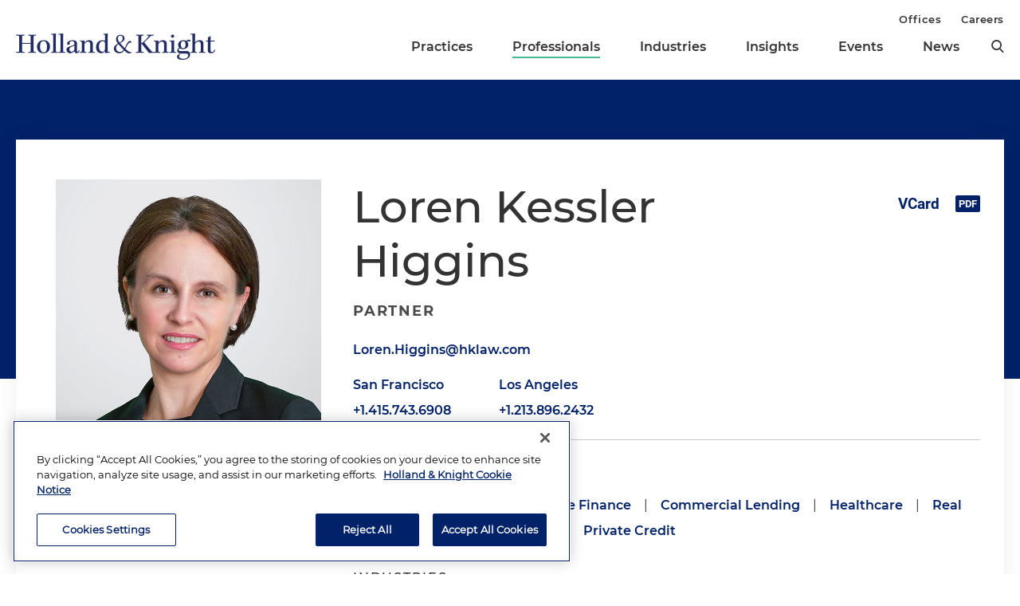

--- FILE ---
content_type: text/html; charset=utf-8
request_url: https://www.hklaw.com/en/professionals/h/higgins-loren-kessler
body_size: 13861
content:



<!DOCTYPE html>

<html lang="en">
<head>
    

    <!-- OneTrust Cookies Consent Notice start -->
    <script src="https://cdn.cookielaw.org/scripttemplates/otSDKStub.js" type="text/javascript" charset="UTF-8" data-domain-script="75996dfb-d80c-4fde-8d47-25cde284da8b"></script>
    <script type="text/javascript" src="https://cdn.cookielaw.org/consent/75996dfb-d80c-4fde-8d47-25cde284da8b/OtAutoBlock.js"></script>
    <script type="text/javascript">
        function OptanonWrapper() {
            // Get initial OnetrustActiveGroups ids
            if (typeof OptanonWrapperCount == "undefined") {
                otGetInitialGrps();
            }

            //Delete cookies
            otDeleteCookie(otIniGrps);

            // Assign OnetrustActiveGroups to custom variable
            function otGetInitialGrps() {
                OptanonWrapperCount = '';
                otIniGrps = OnetrustActiveGroups;
                //console.log("otGetInitialGrps", otIniGrps)
            }

            function otDeleteCookie(iniOptGrpId) {
                var otDomainGrps = JSON.parse(JSON.stringify(Optanon.GetDomainData().Groups));
                var otDeletedGrpIds = otGetInactiveId(iniOptGrpId, OnetrustActiveGroups);

                if (otDeletedGrpIds.length != 0 && otDomainGrps.length != 0) {
                    for (var i = 0; i < otDomainGrps.length; i++) {
                        //Check if CustomGroupId matches
                        if (otDomainGrps[i]['CustomGroupId'] != '' && otDeletedGrpIds.includes(otDomainGrps[i]['CustomGroupId'])) {
                            for (var j = 0; j < otDomainGrps[i]['Cookies'].length; j++) {
                                //console.log("otDeleteCookie",otDomainGrps[i]['Cookies'][j]['Name'])
                                //Delete cookie
                                eraseCookie(otDomainGrps[i]['Cookies'][j]['Name']);
                            }
                        }

                        //Check if Hostid matches
                        if (otDomainGrps[i]['Hosts'].length != 0) {
                            for (var j = 0; j < otDomainGrps[i]['Hosts'].length; j++) {
                                //Check if HostId presents in the deleted list and cookie array is not blank
                                if (otDeletedGrpIds.includes(otDomainGrps[i]['Hosts'][j]['HostId']) && otDomainGrps[i]['Hosts'][j]['Cookies'].length != 0) {
                                    for (var k = 0; k < otDomainGrps[i]['Hosts'][j]['Cookies'].length; k++) {
                                        //Delete cookie
                                        eraseCookie(otDomainGrps[i]['Hosts'][j]['Cookies'][k]['Name']);
                                    }
                                }
                            }
                        }

                        //Manually delete GA4 cookie
                        if (cookieExists('_ga_VS7NE774EZ')) {
                            eraseCookie('_ga_VS7NE774EZ');
                        }
                    }
                }

                otGetInitialGrps(); //Reassign new group ids
            }

            //Get inactive ids
            function otGetInactiveId(customIniId, otActiveGrp) {
                //Initial OnetrustActiveGroups
                // console.log("otGetInactiveId",customIniId)
                customIniId = customIniId.split(",");
                customIniId = customIniId.filter(Boolean);

                //After action OnetrustActiveGroups
                otActiveGrp = otActiveGrp.split(",");
                otActiveGrp = otActiveGrp.filter(Boolean);

                var result = [];
                for (var i = 0; i < customIniId.length; i++) {
                    if (otActiveGrp.indexOf(customIniId[i]) <= -1) {
                        result.push(customIniId[i]);
                    }
                }

                return result;
            }

            //Check if cookie exists
            function cookieExists(name) {
                var cks = document.cookie.split(';');
                for (i = 0; i < cks.length; i++)
                    if (cks[i].split('=')[0].trim() == name) return true;
            }

            //Delete cookie
            function eraseCookie(name) {
                if (name.includes('_gat_UA-')) {
                    name += '28805638-1'; // need to hardcode GA ID, so that it's deleted immediately
                }

                //Delete root path cookies
                domainName = window.location.hostname.substring(window.location.hostname.indexOf('.'), window.location.hostname.length); // need to do this due to hosting/ssl certs
                document.cookie = name + '=; Max-Age=-99999999; Path=/;Domain=' + domainName;
                document.cookie = name + '=; Max-Age=-99999999; Path=/;';

                //Delete LSO incase LSO being used, cna be commented out.
                localStorage.removeItem(name);

                //Check for the current path of the page
                pathArray = window.location.pathname.split('/');

                //Loop through path hierarchy and delete potential cookies at each path.
                for (var i = 0; i < pathArray.length; i++) {
                    if (pathArray[i]) {
                        //Build the path string from the Path Array e.g /site/login
                        var currentPath = pathArray.slice(0, i + 1).join('/');
                        document.cookie = name + '=; Max-Age=-99999999; Path=' + currentPath + ';Domain=' + domainName;
                        document.cookie = name + '=; Max-Age=-99999999; Path=' + currentPath + ';';
                        //Maybe path has a trailing slash!
                        document.cookie = name + '=; Max-Age=-99999999; Path=' + currentPath + '/;Domain=' + domainName;
                        document.cookie = name + '=; Max-Age=-99999999; Path=' + currentPath + '/;';
                    }
                }
            }
        }
    </script>
    <!-- OneTrust Cookies Consent Notice end -->


        <!-- Google Tag Manager -->
        <script>
        (function(w,d,s,l,i){w[l]=w[l]||[];w[l].push({'gtm.start':
        new Date().getTime(),event:'gtm.js'});var f=d.getElementsByTagName(s)[0],
        j=d.createElement(s),dl=l!='dataLayer'?'&l='+l:'';j.async=true;j.src=
        'https://www.googletagmanager.com/gtm.js?id='+i+dl;f.parentNode.insertBefore(j,f);
        })(window,document,'script','dataLayer','GTM-N3LVKJ5');
        </script>
        <!-- End Google Tag Manager -->

    <meta name="viewport" content="width=device-width, initial-scale=1">
    <meta charset="UTF-8">
    <meta http-equiv="X-UA-Compatible" content="ie=edge">

    <title>Loren Kessler Higgins | Professionals | Holland &amp; Knight</title>
    <meta name="title" content="Loren Kessler Higgins | Professionals | Holland &amp; Knight" />
<meta name="description" content="Loren Higgins is a San Francisco finance and real estate attorney who focuses on commercial real estate finance, commercial lending and general real estate matters." />
<meta name="keywords" content="Loren Higgins, San Francisco real estate attorney, San Francisco real estate finance attorney, San Francisco finance attorney, California commercial lending lawyer, California real estate attorney" />

    <link rel="canonical" href="https://www.hklaw.com/en/professionals/h/higgins-loren-kessler" />

<meta property="og:url" content="https://www.hklaw.com/en/professionals/h/higgins-loren-kessler" />
<meta property="og:type" content="website" />
<meta property="og:title" content="Loren Kessler Higgins | Professionals | Holland &amp; Knight" />
<meta property="og:description" content="" />

    <meta property="og:image" content="https://www.hklaw.com/-/media/images/professionals/h/higgins-loren-kessler/higgins-loren_web.jpg?rev=0b7a666604a34fb38badc9734c65163c&amp;sc_lang=en&amp;hash=1D4B93F0CD5CBAD56ED4F9C41DABC5F0" />

<meta name="twitter:card" content="summary_large_image">
<meta name="twitter:site" content="">
<meta name="twitter:title" content="Loren Kessler Higgins | Professionals | Holland &amp; Knight">
<meta name="twitter:description" content="">

    <meta name="twitter:image:src" content="https://www.hklaw.com/-/media/images/professionals/h/higgins-loren-kessler/higgins-loren_web.jpg?rev=0b7a666604a34fb38badc9734c65163c&amp;sc_lang=en&amp;hash=1D4B93F0CD5CBAD56ED4F9C41DABC5F0">

    <meta name="oni_section" content="lawyers">

        <link rel="alternate" hreflang="en" href="https://www.hklaw.com/en/professionals/h/higgins-loren-kessler" />





    <link rel="stylesheet" href="/assets/public/main.v-y3ijnbsxqxkeuxk6ihzn3w.css">
</head>
<body>
        <!-- Google Tag Manager (noscript) -->
        <noscript>
            <iframe src="https://www.googletagmanager.com/ns.html?id=GTM-N3LVKJ5"
                    height="0" width="0" style="display:none;visibility:hidden"></iframe>
        </noscript>
        <!-- End Google Tag Manager (noscript) -->

    <!--stopindex--> 

    <div class="app" id="app">
        <a class="hidden-content" href="#content">Skip to content</a>
        <div is="navbar" inline-template="inline-template" v-bind:search-landing-url="'/en/search'">
    <header>
        <div class="navbar__filler" v-bind:class="{ 'navbar__filler--show': isNavLocked }"></div>
        <div class="navbar " v-bind:class="{ 'navbar--nav-locked': isNavLocked }">
            <div class="navbar__wrapper container">
                <div class="navbar__primary">

                    <a class="navbar__logo-link" href="/">
                            <img class="navbar__logo" src="/-/media/images/global/hklogo_full.png?rev=59945fa4d93f4c72862de43f8622186a&amp;sc_lang=en&amp;hash=E540B32F80CDCB6E89401827A4AEE8B6" alt="Holland &amp; Knight" />
                            <img class="navbar__logo-mobile" src="/-/media/images/global/hklogo_full.png?rev=59945fa4d93f4c72862de43f8622186a&amp;sc_lang=en&amp;hash=E540B32F80CDCB6E89401827A4AEE8B6" alt="Holland &amp; Knight" />
                    </a>

                    <div class="navbar__links" v-bind:class="{ 'navbar__links--visible': isMenuOpen }">
                        <div class="navbar__primary-links">
                                    <div class="navbar__item navbar__item--primary">
                                        <a class="navbar__link navbar__link--primary "
                                           target=""
                                           rel=""
                                           href="/en/services/practices">Practices</a>
                                    </div>
                                    <div class="navbar__item navbar__item--primary">
                                        <a class="navbar__link navbar__link--primary navbar__link--active"
                                           target=""
                                           rel=""
                                           href="/en/professionals">Professionals</a>
                                    </div>
                                    <div class="navbar__item navbar__item--primary">
                                        <a class="navbar__link navbar__link--primary "
                                           target=""
                                           rel=""
                                           href="/en/services/industries">Industries</a>
                                    </div>
                                    <div class="navbar__item navbar__item--primary">
                                        <a class="navbar__link navbar__link--primary "
                                           target=""
                                           rel=""
                                           href="/en/insights">Insights</a>
                                    </div>
                                    <div class="navbar__item navbar__item--primary">
                                        <a class="navbar__link navbar__link--primary "
                                           target=""
                                           rel=""
                                           href="/en/events">Events</a>
                                    </div>
                                    <div class="navbar__item navbar__item--primary">
                                        <a class="navbar__link navbar__link--primary "
                                           target=""
                                           rel=""
                                           href="/en/news">News</a>
                                    </div>
                            <button aria-label="search" class="icon icon__search navbar__search" v-on:click="toggleSearch()"></button>
                            <button aria-label="close" class="icon navbar__close-search" v-on:click="closeSearch()" v-bind:class="{ 'navbar__close-search--visible': isSearchOpen }"></button>
                        </div>
                        <div class="navbar__secondary-links">
                                <div class="navbar__item navbar__item--secondary">
                                    <a class="navbar__link navbar__link--secondary "
                                       href="/en/offices"
                                       target=""
                                       rel="">
                                        Offices
                                    </a>
                                </div>
                                <div class="navbar__item navbar__item--secondary">
                                    <a class="navbar__link navbar__link--secondary "
                                       href="/en/careers"
                                       target=""
                                       rel="">
                                        Careers
                                    </a>
                                </div>
                        </div>
                    </div>
                    <div class="navbar__icons">
                        <button class="icon icon__search navbar__mobile-search" v-on:click="openSearch()" v-bind:class="{ 'navbar__mobile-search--hidden': isSearchOpen }"></button>
                        <button class="icon navbar__close-search navbar__mobile-close" v-on:click="closeSearch()" v-bind:class="{ 'navbar__close-search--visible': isSearchOpen }"></button>
                        <button class="navbar__hamburger" v-on:click="openMenu()" v-bind:class="{ 'navbar__hamburger--hidden': isMenuOpen }">Menu</button>
                        <button class="navbar__close" v-on:click="closeMenu()" v-bind:class="{ 'navbar__close--visible': isMenuOpen }"></button>
                    </div>
                </div>
            </div>

            <div class="navbar__search-wrapper" v-bind:class="{ 'navbar__search-wrapper--visible': isSearchOpen }">
                <div class="navbar__search-inner container container--small">
                    <div class="navbar__search-title">Refine search by section</div>
                    <form>
                        <fieldset>
                            <legend style="display: none;"> Refine Search Filters</legend>
                            <div class="navbar__search-filters">
                                <div class="navbar__search-filter-wrapper">
                                    <input v-model="segment" class="navbar__search-filter-option"  aria-label="search-filter-all" name="search-filter" type="radio" id="all-filter" value="" /><span class="navbar__search-filter-button"></span>
                                    <label class="navbar__search-filter-label" for="all-filter">Full Site</label>
                                </div>

                                    <div class="navbar__search-filter-wrapper">
                                        <input v-model="segment" class="navbar__search-filter-option" aria-label="search-filter-Professionals" name="search-filter" type="radio" id="Professionals-filter" value="lawyers" /><span class="navbar__search-filter-button"></span>
                                        <label class="navbar__search-filter-label" for="Professionals-filter">Professionals</label>
                                    </div>
                                    <div class="navbar__search-filter-wrapper">
                                        <input v-model="segment" class="navbar__search-filter-option" aria-label="search-filter-Practices" name="search-filter" type="radio" id="Practices-filter" value="practices" /><span class="navbar__search-filter-button"></span>
                                        <label class="navbar__search-filter-label" for="Practices-filter">Practices</label>
                                    </div>
                                    <div class="navbar__search-filter-wrapper">
                                        <input v-model="segment" class="navbar__search-filter-option" aria-label="search-filter-Industries" name="search-filter" type="radio" id="Industries-filter" value="industries" /><span class="navbar__search-filter-button"></span>
                                        <label class="navbar__search-filter-label" for="Industries-filter">Industries</label>
                                    </div>
                                    <div class="navbar__search-filter-wrapper">
                                        <input v-model="segment" class="navbar__search-filter-option" aria-label="search-filter-Insights" name="search-filter" type="radio" id="Insights-filter" value="insights" /><span class="navbar__search-filter-button"></span>
                                        <label class="navbar__search-filter-label" for="Insights-filter">Insights</label>
                                    </div>
                                    <div class="navbar__search-filter-wrapper">
                                        <input v-model="segment" class="navbar__search-filter-option" aria-label="search-filter-Events" name="search-filter" type="radio" id="Events-filter" value="events" /><span class="navbar__search-filter-button"></span>
                                        <label class="navbar__search-filter-label" for="Events-filter">Events</label>
                                    </div>
                                    <div class="navbar__search-filter-wrapper">
                                        <input v-model="segment" class="navbar__search-filter-option" aria-label="search-filter-News" name="search-filter" type="radio" id="News-filter" value="news" /><span class="navbar__search-filter-button"></span>
                                        <label class="navbar__search-filter-label" for="News-filter">News</label>
                                    </div>
                                    <div class="navbar__search-filter-wrapper">
                                        <input v-model="segment" class="navbar__search-filter-option" aria-label="search-filter-Case Studies" name="search-filter" type="radio" id="Case Studies-filter" value="casestudies" /><span class="navbar__search-filter-button"></span>
                                        <label class="navbar__search-filter-label" for="Case Studies-filter">Case Studies</label>
                                    </div>
                            </div>

                            <div class="navbar__search-input-wrapper">
                                <input class="navbar__search-input"
                                       ref="sitesearchinput"
                                       placeholder="Search"
                                       v-bind:value="keyword"
                                       aria-label="Search Input"
                                       v-on:input="keyword = $event.target.value; updateTypeahead()"
                                       v-on:keyup.enter="navigateToSiteSearchResults()" />

                                <button aria-label="Perform Search" class="icon navbar__search-input-icon" v-on:click="navigateToSiteSearchResults()" type="button"></button>
                            </div>

                            <!-- Typeahead-->
                            <div class="typeahead" v-show="shouldShowTypeahead">
                                <ul class="typeahead__results">
                                    <li class="typeahead__result" v-for="(result, i) in typeaheadResults" v-bind:key="result.url + i">
                                        <a class="typeahead__link" v-bind:href="result.url" v-text="result.name"></a>
                                    </li>

                                    <li class="typeahead__result">
                                        <button class="typeahead__link typeahead__link--view-all" v-on:click="navigateToSiteSearchResults">View All Matching Results</button>
                                    </li>
                                </ul>
                            </div>
                        </fieldset>
                    </form>
                </div>
            </div>
        </div>
    </header>
</div>

        <div role="main" id="content">
            <div class="abstract-hero__wrapper">
    <div class="abstract-hero" style="background-image: url('')"></div>
</div>
<div class="section section--tall-overlap">
    <div id="hero-section" class="bio-card container">
    <div class="bio-card__wrapper">
        <div class="bio-card__mobile-info mobile-only">
            <h2 class="bio-card__name">Loren Kessler Higgins</h2>


            <h5 class="bio-card__title">Partner</h5>
        </div>

            <div class="bio-card__image">
                <img src="/-/media/images/professionals/h/higgins-loren-kessler/higgins-loren_web.jpg?rev=0b7a666604a34fb38badc9734c65163c&amp;sc_lang=en&amp;hash=1D4B93F0CD5CBAD56ED4F9C41DABC5F0" alt="" />
            </div>

        <div class="bio-card__info-wrapper ">
            <div class="bio-card__info mobile-hidden" aria-hidden="true">
                <!--startindex-->
                <h1 class="bio-card__name">Loren Kessler Higgins</h1>


                <h5 class="bio-card__title">Partner</h5>
                <!--stopindex-->
            </div>

                <a class="bio-card__link bio-card__link--email" v-on:click="$root.toggleModal('Loren.Higgins@hklaw.com', $event)" href="mailto:Loren.Higgins@hklaw.com"><span>Loren.Higgins@hklaw.com</span></a>

            <div class="bio-card__offices">
                    <div class="bio-card__office">
                        <a class="bio-card__office-link" href="/en/offices/san-francisco">San Francisco</a>
                        <a class="bio-card__office-link" href="tel:+1.415.743.6908">+1.415.743.6908</a>
                    </div>
                    <div class="bio-card__office">
                        <a class="bio-card__office-link" href="/en/offices/los-angeles">Los Angeles</a>
                        <a class="bio-card__office-link" href="tel:+1.213.896.2432">+1.213.896.2432</a>
                    </div>

            </div>
            <div class="bio-card__resources">
                <div class="bio-card__social-links">
                    <a href="/en/professionals/h/higgins-loren-kessler?format=vcard" class="icon icon__vcard bio-card__social-icon"></a>
                    <a href="https://pdf.hklaw.com/pdfrenderer.svc/v1/abcpdf11/GetRenderedPdfByUrl/Higgins Loren Kessler.pdf/?url=https%3a%2f%2fwww.hklaw.com%2fen%2fprofessionals%2fh%2fhiggins-loren-kessler%3fpdf%3d1" target="_blank" class="icon icon__pdf bio-card__social-icon"></a>

                </div>

                
            </div>
            <div class="bio-card__qualifications">
                    <div class="bio-card__qual-col bio-card__practices">
                        <div class="bio-card__subtitle">Practices</div>
                        

    <a class="bio-card__service-link" href="/en/services/practices/corporate-transactions-and-finance/financial-services">Financial Services</a>
        <span class="pipe-divider bio-card__divider">|</span>
    <a class="bio-card__service-link" href="/en/services/practices/real-estate-hospitality-and-leisure/real-estate-finance">Real Estate Finance</a>
        <span class="pipe-divider bio-card__divider">|</span>
    <a class="bio-card__service-link" href="/en/services/practices/corporate-transactions-and-finance/commercial-lending">Commercial Lending</a>
        <span class="pipe-divider bio-card__divider">|</span>
    <a class="bio-card__service-link" href="/en/services/practices/healthcare/healthcare">Healthcare</a>
        <span class="pipe-divider bio-card__divider">|</span>
    <a class="bio-card__service-link" href="/en/services/practices/real-estate-hospitality-and-leisure/real-estate">Real Estate</a>
        <span class="pipe-divider bio-card__divider">|</span>
    <a class="bio-card__service-link" href="/en/services/practices/corporate-transactions-and-finance/healthcare-finance">Healthcare Finance</a>
        <span class="pipe-divider bio-card__divider">|</span>
    <a class="bio-card__service-link" href="/en/services/practices/corporate-transactions-and-finance/private-credit">Private Credit</a>

                    </div>

                    <div class="bio-card__qual-col bio-card__industry">
                        <div class="bio-card__subtitle">Industries</div>
                        

    <a class="bio-card__service-link" href="/en/services/industries/healthcare-life-sciences">Healthcare &amp; Life Sciences</a>
        <span class="pipe-divider bio-card__divider">|</span>
    <a class="bio-card__service-link" href="/en/services/industries/financial-services">Financial Services</a>

                    </div>
            </div>
        </div>
    </div>
</div>
</div>
<div class="container container--small">
        <div is="page-nav" inline-template="inline-template">
        <div class="page-nav" id="page-nav" v-bind:class="{ 'page-nav--nav-locked': isNavLocked, 'page-nav--drawer-open': isDrawerOpen, 'page-nav--bottom-locked': isBottomLocked }">
                <div class="page-nav__bio-section">
                        <img class="page-nav__bio-image" src="/-/media/images/professionals/h/higgins-loren-kessler/higgins-loren_web.jpg?rev=0b7a666604a34fb38badc9734c65163c&amp;sc_lang=en&amp;hash=1D4B93F0CD5CBAD56ED4F9C41DABC5F0" alt="" />
                    <div class="page-nav__bio-name">Loren Kessler Higgins</div>
                        <div class="page-nav__bio-phone">+1.415.743.6908</div>
                </div>

            <div class="page-nav__links">
                    <div class="page-nav__scroll-link">
                        <div is="nav-link" inline-template="inline-template" v-bind:link="{&quot;label&quot;:&quot;Overview &quot;,&quot;url&quot;:&quot;#Overview&quot;,&quot;AbsoluteUrl&quot;:null,&quot;target&quot;:&quot;&quot;,&quot;rel&quot;:&quot;&quot;}" v-bind:is-last-link="false">
                            <div>
                                <button class="page-nav__link" v-on:click="scrollToId(id)" v-bind:class="{ 'page-nav__link--active': isActive }">Overview </button>
                            </div>
                        </div>
                    </div>
                    <div class="page-nav__scroll-link">
                        <div is="nav-link" inline-template="inline-template" v-bind:link="{&quot;label&quot;:&quot;Credentials&quot;,&quot;url&quot;:&quot;#Credentials&quot;,&quot;AbsoluteUrl&quot;:null,&quot;target&quot;:&quot;&quot;,&quot;rel&quot;:&quot;&quot;}" v-bind:is-last-link="false">
                            <div>
                                <button class="page-nav__link" v-on:click="scrollToId(id)" v-bind:class="{ 'page-nav__link--active': isActive }">Credentials</button>
                            </div>
                        </div>
                    </div>
                    <div class="page-nav__scroll-link">
                        <div is="nav-link" inline-template="inline-template" v-bind:link="{&quot;label&quot;:&quot;Publications &quot;,&quot;url&quot;:&quot;#Publications&quot;,&quot;AbsoluteUrl&quot;:null,&quot;target&quot;:&quot;&quot;,&quot;rel&quot;:&quot;&quot;}" v-bind:is-last-link="false">
                            <div>
                                <button class="page-nav__link" v-on:click="scrollToId(id)" v-bind:class="{ 'page-nav__link--active': isActive }">Publications </button>
                            </div>
                        </div>
                    </div>
                    <div class="page-nav__scroll-link">
                        <div is="nav-link" inline-template="inline-template" v-bind:link="{&quot;label&quot;:&quot;Speaking Engagements&quot;,&quot;url&quot;:&quot;#SpeakingEngagements&quot;,&quot;AbsoluteUrl&quot;:null,&quot;target&quot;:&quot;&quot;,&quot;rel&quot;:&quot;&quot;}" v-bind:is-last-link="false">
                            <div>
                                <button class="page-nav__link" v-on:click="scrollToId(id)" v-bind:class="{ 'page-nav__link--active': isActive }">Speaking Engagements</button>
                            </div>
                        </div>
                    </div>
                    <div class="page-nav__scroll-link">
                        <div is="nav-link" inline-template="inline-template" v-bind:link="{&quot;label&quot;:&quot;News&quot;,&quot;url&quot;:&quot;#News&quot;,&quot;AbsoluteUrl&quot;:null,&quot;target&quot;:&quot;&quot;,&quot;rel&quot;:&quot;&quot;}" v-bind:is-last-link="true">
                            <div>
                                <button class="page-nav__link" v-on:click="scrollToId(id)" v-bind:class="{ 'page-nav__link--active': isActive }">News</button>
                            </div>
                        </div>
                    </div>
            </div>
        </div>
    </div>


    <div class="container--right-column">
        
        <div class="section__list">
    <div id="Overview" class="section

          section--anchored
          
          
          ">

            <h2 class="page__section-heading">Overview </h2>

        <div class="section__content">
                <div is="expandable-content" inline-template="inline-template">
        <div class="overview__content">
    <!--startindex-->
    <div class="rte  body-copy">
        <p><strong>Loren Higgins</strong>, an attorney in Holland &amp; Knight's San Francisco and Los Angeles office, represents financial institutions, including banks, Farm Credit System lenders and specialty lenders, in all aspects of real estate secured financing transactions. Ms. Higgins co-leads the firm's <a href="https://www.hklaw.com/en/services/practices/corporate-transactions-and-finance/healthcare-finance" title="Healthcare Finance Team">Healthcare Finance Team</a>.&nbsp;</p>
<p>  Ms. Higgins' practice primarily focuses on the financing of specialty real estate assets, including medical office buildings, senior housing and skilled nursing facilities, hospitals, life science facilities and other healthcare assets, wineries and vineyards, orchards, timberlands, renewable energy projects, self-storage facilities and sports arenas. She also has extensive experience representing clients in the purchase and sale of self-storage facilities as well as land for development.</p>
<p>  In addition, Ms. Higgins has significant experience representing clients in distressed situations and has represented financial institutions in connection with foreclosures and deeds-in-lieu of foreclosure, restructurings and workouts of secured loans, and in the transactional aspects of debtor-in-possession financings and Section 363 sales.</p>
<p>  Ms. Higgins' recent engagements include the following:&nbsp; </p>
<ul>
    <li><span style="background-color: #ffffff;">counsel to administrative agent and lenders in numerous financing transactions secured by medical office, senior housing and life science portfolios located across the United States; recent transactions include a $950 million syndicated credit facility secured by a portfolio of medical office projects, a $240 million syndicated credit facility secured by a portfolio of senior housing projects, and a $400 million syndicated credit facility secured by a portfolio of mortgage loans secured by medical office projects</span>&nbsp; </li>
    <li>counsel to a specialty fund in connection with acquisition financing provided to a regional hospital system located in the Pacific Northwest</li>
    <li>counsel to a Farm Credit System lending institution in connection with multiple term and revolving credit facilities secured by timberlands, vineyards and wineries located in California and other crops &nbsp;located outside California</li>
    <li><span style="background-color: #ffffff;">counsel to the administrative agent in connection with a $1.15 billion syndicated credit facility made to California-based growers and processors of pistachios and almonds</span></li>
    <li>counsel to a financial institution in connection with multiple term and revolving facilities made to California-based pistachio, citrus and almond growers</li>
    <li>special counsel to various financial institutions in connection with the financing of multiple renewable energy projects located in California&nbsp;&nbsp;</li>
    <li>counsel to multiple financial institutions in connection with various workouts, restructurings and enforcement actions, including foreclosures and deeds-in-lieu of foreclosure involving senior housing and other specialty assets</li>
    <li>counsel to buyers and sellers in connection with the purchase and sale of numerous self-storage facilities, industrial buildings, vacant land for development and renewable energy projects&nbsp;&nbsp;</li>
</ul>
<p><span style="background-color: #ffffff;">Ms. Higgins is a fellow of the American College of Mortgage Attorneys (ACMA) and the co-chair of the Commercial Transactions Committee of the California Lawyers Association (formerly the UCC Committee of the California State Bar). She is the author of&nbsp;</span><em style="background-color: #ffffff;">Taking Security Interests in Personal Property</em><span style="background-color: #ffffff;">, last published by the Continuing Education of the State Bar of California in 2021.</span></p>
    </div>
    <!--stopindex-->
        </div>
    </div>

        </div>
    </div>
    <div id="Credentials" class="section

          section--anchored
          
          
          ">

            <h2 class="page__section-heading">Credentials</h2>

        <div class="section__content">
                <div class="category-list__category">
        <div class="category-list__title">Education</div>

        <div class="category-list__content">
                <!--startindex-->
        <ul>
                <li>Harvard Law School, J.D., <em><EM>cum laude</EM></em></li>
                <li>Washington and Lee University, B.A., European History, <em><EM>summa cum laude</EM></em></li>
        </ul>
    <!--stopindex-->

        </div>
    </div>
    <div class="category-list__category">
        <div class="category-list__title">Bar Admissions/Licenses</div>

        <div class="category-list__content">
                <!--startindex-->
        <ul>
                <li>California</li>
        </ul>
    <!--stopindex-->

        </div>
    </div>
    <div class="category-list__category">
        <div class="category-list__title">Memberships</div>

        <div class="category-list__content">
                <div is="expandable-content" inline-template="inline-template">
        <div class="overview__content">
    <!--startindex-->
    <div class="rte  body-copy">
        <ul>
    <li>American College of Mortgage Attorneys (ACMA)</li>
    <li>California Lawyers Association (CLA)</li>
    <li>Secured Finance Network (SFNet), San Francisco Chapter</li>
</ul>
    </div>
    <!--stopindex-->
        </div>
    </div>

        </div>
    </div>
    <div class="category-list__category">
        <div class="category-list__title">Honors &amp; Awards</div>

        <div class="category-list__content">
                <div is="expandable-content" inline-template="inline-template">
        <div class="overview__content">
    <!--startindex-->
    <div class="rte  body-copy">
        <ul>
    <li><em>The Legal 500 USA</em>, Real Estate, 2019, 2021</li>
</ul>
    </div>
    <!--stopindex-->
        </div>
    </div>

        </div>
    </div>

        </div>
    </div>
    <div id="Publications" class="section

          section--anchored
          
          
          ">

            <h2 class="page__section-heading">Publications </h2>

        <div class="section__content">
            

    <div is="load-more"
         inline-template="inline-template"
         v-bind:load-x-more-label-template="'Load #COUNT More'"
         v-bind:initial-results="[{&quot;metaData&quot;:[&quot;&lt;em&gt;Holland &amp; Knight West Coast Real Estate and Land Use Blog &lt;/em&gt;&quot;],&quot;link&quot;:{&quot;label&quot;:&quot;California Revives De Minimis Lender License Exemption&quot;,&quot;url&quot;:&quot;/en/insights/publications/2022/05/california-revives-de-minimis-lender-license-exemption&quot;,&quot;AbsoluteUrl&quot;:null,&quot;target&quot;:&quot;&quot;,&quot;rel&quot;:&quot;&quot;},&quot;icon&quot;:{&quot;url&quot;:null,&quot;alt&quot;:null},&quot;image&quot;:{&quot;url&quot;:null,&quot;alt&quot;:null},&quot;date&quot;:&quot;May 6, 2022&quot;,&quot;readingtime&quot;:&quot;2 Minutes&quot;,&quot;source&quot;:&quot;&lt;em&gt;Holland &amp; Knight West Coast Real Estate and Land Use Blog &lt;/em&gt;&quot;},{&quot;metaData&quot;:[&quot;&lt;em&gt;Continuing Education of the State Bar of California&lt;/em&gt;&quot;],&quot;link&quot;:{&quot;label&quot;:&quot;Taking Security Interests in Personal Property&quot;,&quot;url&quot;:&quot;&quot;,&quot;AbsoluteUrl&quot;:null,&quot;target&quot;:&quot;&quot;,&quot;rel&quot;:&quot;&quot;},&quot;icon&quot;:{&quot;url&quot;:null,&quot;alt&quot;:null},&quot;image&quot;:{&quot;url&quot;:null,&quot;alt&quot;:null},&quot;date&quot;:&quot;2021&quot;,&quot;readingtime&quot;:&quot;&quot;,&quot;source&quot;:&quot;&lt;em&gt;Continuing Education of the State Bar of California&lt;/em&gt;&quot;},{&quot;metaData&quot;:[&quot;&lt;em&gt;Holland &amp; Knight Alert&lt;/em&gt;&quot;],&quot;link&quot;:{&quot;label&quot;:&quot;West Coast Real Estate Update: April 13, 2020&quot;,&quot;url&quot;:&quot;/en/insights/publications/2020/04/west-coast-real-estate-update-april-13-2020&quot;,&quot;AbsoluteUrl&quot;:null,&quot;target&quot;:&quot;&quot;,&quot;rel&quot;:&quot;&quot;},&quot;icon&quot;:{&quot;url&quot;:&quot;/-/media/images/icons/insurance/commericalpropertyre.svg?rev=74df1f22b53d4686b399ecb3016c17c6&amp;sc_lang=en&amp;hash=811D8A910D5D5FEAC0DFDD4C97ECCEDB&quot;,&quot;alt&quot;:&quot;buildings&quot;},&quot;image&quot;:{&quot;url&quot;:null,&quot;alt&quot;:null},&quot;date&quot;:&quot;April 13, 2020&quot;,&quot;readingtime&quot;:&quot;3 Minutes&quot;,&quot;source&quot;:&quot;&lt;em&gt;Holland &amp; Knight Alert&lt;/em&gt;&quot;},{&quot;metaData&quot;:[&quot;&lt;em&gt;Holland &amp; Knight Update&lt;/em&gt;&quot;],&quot;link&quot;:{&quot;label&quot;:&quot;West Coast Real Estate Update: August 27, 2019&quot;,&quot;url&quot;:&quot;/en/insights/publications/2019/08/west-coast-real-estate-update-august-27-2019&quot;,&quot;AbsoluteUrl&quot;:null,&quot;target&quot;:&quot;&quot;,&quot;rel&quot;:&quot;&quot;},&quot;icon&quot;:{&quot;url&quot;:&quot;/-/media/images/icons/insurance/commericalpropertyre.svg?rev=74df1f22b53d4686b399ecb3016c17c6&amp;sc_lang=en&amp;hash=811D8A910D5D5FEAC0DFDD4C97ECCEDB&quot;,&quot;alt&quot;:&quot;buildings&quot;},&quot;image&quot;:{&quot;url&quot;:null,&quot;alt&quot;:null},&quot;date&quot;:&quot;August 27, 2019&quot;,&quot;readingtime&quot;:&quot;4 Minutes&quot;,&quot;source&quot;:&quot;&lt;em&gt;Holland &amp; Knight Update&lt;/em&gt;&quot;},{&quot;metaData&quot;:[&quot;&lt;em&gt;Holland &amp; Knight Update&lt;/em&gt;&quot;],&quot;link&quot;:{&quot;label&quot;:&quot;West Coast Real Estate Update: August 12, 2019&quot;,&quot;url&quot;:&quot;/en/insights/publications/2019/08/west-coast-real-estate-update&quot;,&quot;AbsoluteUrl&quot;:null,&quot;target&quot;:&quot;&quot;,&quot;rel&quot;:&quot;&quot;},&quot;icon&quot;:{&quot;url&quot;:&quot;/-/media/images/icons/insurance/commericalpropertyre.svg?rev=74df1f22b53d4686b399ecb3016c17c6&amp;sc_lang=en&amp;hash=811D8A910D5D5FEAC0DFDD4C97ECCEDB&quot;,&quot;alt&quot;:&quot;buildings&quot;},&quot;image&quot;:{&quot;url&quot;:null,&quot;alt&quot;:null},&quot;date&quot;:&quot;August 12, 2019&quot;,&quot;readingtime&quot;:&quot;4 Minutes&quot;,&quot;source&quot;:&quot;&lt;em&gt;Holland &amp; Knight Update&lt;/em&gt;&quot;}]"
         v-bind:total-result-count="5"
         v-bind:page-size="6"
         v-bind:endpoint="'/api/PublicationApi/ProfessionalPublications?professional=13752550-0f07-4be7-ba0e-aaa38b9a9e48'">

        <div class="news-cards">

<div class="news-cards__toggles">
    <button aria-label="toggle-news-card" class="news-cards__card-toggle" v-on:click="toggleCardView" v-bind:class="{ 'news-cards__card-toggle--active': isCardView }">
        <span class="news-cards__card-icon topleft"></span>
        <span class="news-cards__card-icon topright"></span>
        <span class="news-cards__card-icon botleft"></span>
        <span class="news-cards__card-icon botright"></span>
    </button>
    <button aria-label="toggle-news-list" class="news-cards__list-toggle" v-on:click="toggleListView" v-bind:class="{ 'news-cards__list-toggle--active': isListView }">
        <span class="news-cards__list-icon"></span>
        <span class="news-cards__list-icon"></span>
        <span class="news-cards__list-icon"></span>
    </button>
</div>

            <div v-show="isCardView">

                    <div is="masonry"
                         v-bind:cols="{default: 2, 896: 1}"
                         v-bind:gutter="30"
                         class="news-cards__cards">

                        <article-tile v-for="insight in results" v-bind="insight"></article-tile>
                    </div>
            </div>

            <div class="news-cards__list" v-show="isListView">
                <article-list-item v-for="insight in results" v-bind="insight"></article-list-item>
            </div>

                <div class="news-cards__controls">
                    <button class="button load-button" v-if="hasMore" v-on:click="loadMore" v-bind:class="{ 'button--loading': isLoading }">
                        <span class="load-button__line" v-html="loadXMoreLabel"></span>
                    </button>
                </div>
        </div>
    </div>

        </div>
    </div>
    <div id="SpeakingEngagements" class="section

          section--anchored
          
          
          ">

            <h2 class="page__section-heading">Speaking Engagements</h2>

        <div class="section__content">
            

    <div is="load-more"
         inline-template="inline-template"
         v-bind:initial-results="[{&quot;metaData&quot;:[&quot;myLawCLE&quot;],&quot;link&quot;:{&quot;label&quot;:&quot;Defaulted Commercial Mortgage Loans: Default Resolution, Loan Modifications, Foreclosure Proceedings, and Deed in Lieu Arrangements&quot;,&quot;url&quot;:&quot;/en/events/2024/08/defaulted-commercial-mortgage-loans&quot;,&quot;AbsoluteUrl&quot;:null,&quot;target&quot;:&quot;&quot;,&quot;rel&quot;:&quot;&quot;},&quot;icon&quot;:{&quot;url&quot;:null,&quot;alt&quot;:null},&quot;image&quot;:{&quot;url&quot;:null,&quot;alt&quot;:null},&quot;date&quot;:&quot;August 27, 2024&quot;,&quot;readingtime&quot;:null,&quot;source&quot;:null},{&quot;metaData&quot;:[&quot;Holland &amp; Knight West Coast Land Use and Real Estate Webinar Series&quot;],&quot;link&quot;:{&quot;label&quot;:&quot;Modifications, Foreclosures and Forbearances, Oh My!&quot;,&quot;url&quot;:&quot;/en/events/2021/02/part-3-modifications-foreclosures-and-forbearances-oh-my&quot;,&quot;AbsoluteUrl&quot;:null,&quot;target&quot;:&quot;&quot;,&quot;rel&quot;:&quot;&quot;},&quot;icon&quot;:{&quot;url&quot;:null,&quot;alt&quot;:null},&quot;image&quot;:{&quot;url&quot;:null,&quot;alt&quot;:null},&quot;date&quot;:&quot;February 17, 2021&quot;,&quot;readingtime&quot;:null,&quot;source&quot;:null},{&quot;metaData&quot;:[&quot;Holland &amp; Knight West Coast Land Use and Real Estate Webinar Series&quot;],&quot;link&quot;:{&quot;label&quot;:&quot;Contrasting Objectives in CRE Workouts: Getting to \&quot;Yes\&quot; and Can It Be a \&quot;Win-Win\&quot;?&quot;,&quot;url&quot;:&quot;/en/events/2021/02/part-2-contrasting-objectives-in-cre-workouts&quot;,&quot;AbsoluteUrl&quot;:null,&quot;target&quot;:&quot;&quot;,&quot;rel&quot;:&quot;&quot;},&quot;icon&quot;:{&quot;url&quot;:null,&quot;alt&quot;:null},&quot;image&quot;:{&quot;url&quot;:null,&quot;alt&quot;:null},&quot;date&quot;:&quot;February 10, 2021&quot;,&quot;readingtime&quot;:null,&quot;source&quot;:null},{&quot;metaData&quot;:[&quot;Holland &amp; Knight West Coast Land Use and Real Estate Webinar Series&quot;],&quot;link&quot;:{&quot;label&quot;:&quot;Workout Basics&quot;,&quot;url&quot;:&quot;/en/events/2021/02/workout-basics&quot;,&quot;AbsoluteUrl&quot;:null,&quot;target&quot;:&quot;&quot;,&quot;rel&quot;:&quot;&quot;},&quot;icon&quot;:{&quot;url&quot;:null,&quot;alt&quot;:null},&quot;image&quot;:{&quot;url&quot;:null,&quot;alt&quot;:null},&quot;date&quot;:&quot;February 3, 2021&quot;,&quot;readingtime&quot;:null,&quot;source&quot;:null},{&quot;metaData&quot;:[&quot;Moderator&quot;,&quot;Bisnow National Healthcare West&quot;],&quot;link&quot;:{&quot;label&quot;:&quot;Leasing &amp; Investment Forecast&quot;,&quot;url&quot;:&quot;/en/events/2018/06/leasing--investment-forecast&quot;,&quot;AbsoluteUrl&quot;:null,&quot;target&quot;:&quot;&quot;,&quot;rel&quot;:&quot;&quot;},&quot;icon&quot;:{&quot;url&quot;:null,&quot;alt&quot;:null},&quot;image&quot;:{&quot;url&quot;:null,&quot;alt&quot;:null},&quot;date&quot;:&quot;June 7, 2018&quot;,&quot;readingtime&quot;:null,&quot;source&quot;:null},{&quot;metaData&quot;:[&quot;Practicing Law Institute Conference&quot;],&quot;link&quot;:{&quot;label&quot;:&quot;Considerations When Drafting and Negotiating Letters of Intent, Confidentiality, Standstill and Exclusivity Agreements&quot;,&quot;url&quot;:&quot;&quot;,&quot;AbsoluteUrl&quot;:null,&quot;target&quot;:&quot;&quot;,&quot;rel&quot;:&quot;&quot;},&quot;icon&quot;:{&quot;url&quot;:null,&quot;alt&quot;:null},&quot;image&quot;:{&quot;url&quot;:null,&quot;alt&quot;:null},&quot;date&quot;:&quot;January 2016&quot;,&quot;readingtime&quot;:null,&quot;source&quot;:null}]"
         v-bind:total-result-count="6"
         v-bind:page-size="6"
         v-bind:endpoint="'/api/EventApi/ProfessionalEvents?professional=13752550-0f07-4be7-ba0e-aaa38b9a9e48'"
         v-bind:showing-x-of-y-label-template="'Showing 1-#VISIBLE of #TOTAL'">

        <div class="expanding-list">
            <div class="expanding-list__articles">
                <article-list-item v-for="insight in results" v-bind="insight"></article-list-item>
            </div>

            <div class="expanding-list__controls" v-cloak>
                <button class="view-more" v-if="hasMore" v-on:click="loadMore">
                    <span class="expand-toggle__toggle" v-bind:class="{ 'expand-toggle__toggle--loading': isLoading }">
                        
                        Load More
                        <span class="expand-toggle__icon expand-toggle__icon--open-icon">+</span>
                    </span>
                </button>
                <div class="expanding-list__count">
                    
                    <span class="expanding-list__line" v-html="showingXofYLabel"></span>
                </div>
            </div>
        </div>

    </div>

        </div>
    </div>
    <div id="News" class="section

          section--anchored
          
          
          ">

            <h2 class="page__section-heading">News</h2>

        <div class="section__content">
            

    <div is="load-more"
         inline-template="inline-template"
         v-bind:initial-results="[{&quot;metaData&quot;:[&quot;&quot;,&quot;&quot;,&quot;Press Release&quot;],&quot;link&quot;:{&quot;label&quot;:&quot;Holland &amp; Knight Lawyers, Practices Recognized in &lt;em&gt;Legal 500&lt;/em&gt; U.S. Guide&quot;,&quot;url&quot;:&quot;/en/news/pressreleases/2021/07/holland-and-knight-lawyers-practices-recognized-in-legal-500-us-guide&quot;,&quot;AbsoluteUrl&quot;:null,&quot;target&quot;:&quot;&quot;,&quot;rel&quot;:&quot;&quot;},&quot;icon&quot;:{&quot;url&quot;:&quot;/-/media/images/icons/insurance/construction.svg?rev=f4163a35f50140998f78c2e669432be6&amp;sc_lang=en&amp;hash=DE63B7C2882632775DB1B49B2D175A39&quot;,&quot;alt&quot;:&quot;Construction Worker&quot;},&quot;image&quot;:null,&quot;date&quot;:&quot;July 1, 2021&quot;,&quot;readingtime&quot;:null,&quot;source&quot;:null},{&quot;metaData&quot;:[&quot;&quot;,&quot;&quot;,&quot;Press Release&quot;],&quot;link&quot;:{&quot;label&quot;:&quot;Holland &amp; Knight Lawyers, Practices Recognized in Legal 500 U.S. Guide&quot;,&quot;url&quot;:&quot;/en/news/pressreleases/2019/06/holland-knight-lawyers-practices-recognized-in-legal-500-us-guide&quot;,&quot;AbsoluteUrl&quot;:null,&quot;target&quot;:&quot;&quot;,&quot;rel&quot;:&quot;&quot;},&quot;icon&quot;:{&quot;url&quot;:null,&quot;alt&quot;:null},&quot;image&quot;:null,&quot;date&quot;:&quot;June 4, 2019&quot;,&quot;readingtime&quot;:null,&quot;source&quot;:null},{&quot;metaData&quot;:[&quot;&quot;,&quot;&quot;,&quot;Press Release&quot;],&quot;link&quot;:{&quot;label&quot;:&quot;Holland &amp; Knight Expands West Coast Real Estate Practice with Addition of Partner Loren Higgins&quot;,&quot;url&quot;:&quot;/en/news/pressreleases/2018/03/holland--knight-expands-west-coast-real-estate-pra&quot;,&quot;AbsoluteUrl&quot;:null,&quot;target&quot;:&quot;&quot;,&quot;rel&quot;:&quot;&quot;},&quot;icon&quot;:{&quot;url&quot;:&quot;/-/media/images/icons/insurance/commericalpropertyre.svg?rev=74df1f22b53d4686b399ecb3016c17c6&amp;sc_lang=en&amp;hash=811D8A910D5D5FEAC0DFDD4C97ECCEDB&quot;,&quot;alt&quot;:&quot;buildings&quot;},&quot;image&quot;:null,&quot;date&quot;:&quot;March 20, 2018&quot;,&quot;readingtime&quot;:null,&quot;source&quot;:null}]"
         v-bind:total-result-count="3"
         v-bind:page-size="6"
         v-bind:endpoint="'/api/NewsApi/ProfessionalNews?professional=13752550-0f07-4be7-ba0e-aaa38b9a9e48'"
         v-bind:showing-x-of-y-label-template="'Showing 1-#VISIBLE of #TOTAL'">

        <div class="expanding-list">
            <div class="expanding-list__articles">
                <article-list-item v-for="insight in results" v-bind="insight"></article-list-item>
            </div>

            <div class="expanding-list__controls" v-cloak>
                <button class="view-more" v-if="hasMore" v-on:click="loadMore">
                    <span class="expand-toggle__toggle" v-bind:class="{ 'expand-toggle__toggle--loading': isLoading }">
                        
                        Load More
                        <span class="expand-toggle__icon expand-toggle__icon--open-icon">+</span>
                    </span>
                </button>
                <div class="expanding-list__count">
                    
                    <span class="expanding-list__line" v-html="showingXofYLabel"></span>
                </div>
            </div>
        </div>

    </div>

        </div>
    </div>
</div>
    </div>
</div>
        </div>

        

<footer id="footer" class="footer">
    <div class="footer__top">
        <div class="container container--small">
            <div class="footer__cols">
                <div class="footer__text">
                        <img class="footer__logo" alt="Holland &amp; Knight" src="/-/media/images/global/hk_logo_white.png?rev=eff9150434004ebb99a14e3174191322&amp;sc_lang=en&amp;hash=04417C63226294EB6C3BDED1E5232A70" />

                    <div class="footer__slogan">
                        The hallmark of Holland &amp; Knight's success has always been and continues to be legal work of the highest quality, performed by well prepared lawyers who revere their profession and are devoted to their clients.
                    </div>
                </div>
                <div class="footer__links">
                        <a class="footer__link footer__button" href="https://communication.hklaw.com/reaction/Home?RSID=Al3dWaRc1s8vl2xBwS7fevojoS37I4dsWLAfTGB0JA0" target="_blank" rel="noopener">Subscribe to Publications</a>

                        <a class="footer__link outgoing" href="/en/firm/client-payment-information" target="" rel="">Client Payment Information</a>

                        <a class="footer__link outgoing" href="https://www.linkedin.com/groups/1918497/" target="_blank" rel="noopener">Alumni</a>
                </div>
            </div>
        </div>
    </div>
    <div class="footer__bottom">
        <div class="container container--small">
            <div class="footer__cols">
                <div class="footer__legal">
                    <div class="footer__copyright">
                        Attorney Advertising. Copyright © 1996–2026 Holland & Knight LLP. All rights reserved.
                    </div>
                        <a class="footer__legal-link" href="/en/firm/legal">Legal Information</a>
                                            <a class="footer__legal-link" href="/en/firm/legal/privacy">Privacy</a>
                </div>
                <ul class="footer__social">
                        <li><a class="footer__icon footer__icon--linkedin" href="https://www.linkedin.com/company/holland-&amp;-knight-llp/" target="_blank" aria-label="linkedin" rel="noopener"> </a></li>

                        <li><a class="footer__icon footer__icon--twitter" href="https://twitter.com/Holland_Knight" target="_blank" aria-label="twitter" rel="noopener"> </a></li>

                        <li><a class="footer__icon footer__icon--instagram" href="https://www.instagram.com/hollandknightlaw/" target="_blank" aria-label="instagram" rel="noopener"> </a></li>

                        <li><a class="footer__icon footer__icon--facebook" href="https://www.facebook.com/HollandKnightLLP/" target="_blank" aria-label="facebook" rel="noopener"> </a></li>

                        <li><a class="footer__icon footer__icon--youtube-2" href="https://www.youtube.com/c/HollandKnightLLP" target="_blank" aria-label="youtube" rel="noopener"> </a></li>

                </ul>
            </div>
        </div>
    </div>
</footer>
        

<div class="modal-alert" v-show="modalOpen" v-cloak>
    <div class="modal-alert__mask">
        <div class="modal-alert__wrapper">
            <div class="modal-alert__container">
                <div class="modal-alert__header">Email Disclaimer</div>
                <div class="modal-alert__body"><p>Please note that email communications to the firm through this website do not create an attorney-client relationship between you and the firm. Do not send any privileged or confidential information to the firm through this website. Click "accept" below to confirm that you have read and understand this notice.</p></div>
                <div class="modal-alert__buttons">
                    <button class="modal-alert__button modal-alert__accept" v-on:click="accept">Accept</button>
                    <button class="modal-alert__button modal-alert__decline" v-on:click="$root.toggleModal">Decline</button>
                </div>
            </div>
        </div>
    </div>
</div>
    </div>

    <!-- All Vue reusable template definitions -->
    <script type="text/template" id="article-tile">
    <component v-bind:is="link.url ? 'a' : 'div'" v-bind:href="link.url" class="news-cards__card" v-bind:class="link.url ? null : 'news-cards__card--no-link'">
        <img alt="image.alt" class="news-cards__image" v-if="image && image.url" v-bind:src="image.url" />
        <div class="news-cards__container">
            <img alt="news-icon" class="news-cards__icon" v-if="icon && icon.url" v-bind:src="icon.url" />
            <div class="news-cards__headline" v-html="link.label"></div>
            <div class="news-cards__subhead" v-if="source" v-html="source"></div>
            <div class="news-cards__meta-info">
                <div class="news-cards__date" v-text="date"></div>
                <div class="news-cards__reading-time" v-text="readingtime" v-if="readingtime"></div>
            </div>
        </div>
        <div class="hover-tab" v-if="link.url"></div>
    </component>
</script>


<script type="text/template" id="article-list-item">
    <component v-bind:is="link.url ? 'a' : 'div'" v-bind:href="link.url" v-bind:target="link.target" v-bind:rel="link.rel" class="article-list-item" v-bind:class="link.url ? null : 'article-list-item--no-link'">
        <h3 class="article-list-item__description" v-html="link.label"></h3>
        <div class="article-list-item__meta">

            
            <span v-for="(meta, i) in metaItems">
                <span class="article-list-item__divider" v-if="i !== 0"> / </span>
                <span class="article-list-item__meta-item" v-html="meta"></span>
            </span>
        </div>
        <div class="hover-tab" v-if="link.url"></div>
    </component>
</script>
<script type="text/template" id="people-card">
    
    <div class="people-card__person-container">
        
        <div class="people-card__card">
            <div class="people-card__image">
                <img v-bind:src="image.url" />
            </div>
            <div class="people-card__person-info">
                <a class="people-card__name" v-bind:href="url">
                    <span v-text="name"></span>
                </a>
                <div class="people-card__title" v-text="title"></div>
                <a class="people-card__email"
                   v-if="email"
                   v-on:click="$root.toggleModal(email, $event)"
                   v-bind:href="'mailto:' + email"
                   v-text="email">
                </a>
                <div class="people-card__cities">
                    <div class="people-card__city" v-for="city in cities" v-if="city.phone">
                        <span v-if="city.label" class="people-card__city-name" v-text="city.label"></span>
                        <a class="people-card__office-phone" v-bind:href="'tel:' + city.phone" v-text="city.phone"></a>
                    </div>
                </div>
            </div>
        </div>
    </div>
</script>
<script type="text/template" id="case-study-tile">
    <a class="cross-links__card" v-bind:href="link.url" v-bind:target="link.target" v-bind:rel="link.rel">
        <div class="cross-links__primary">
            <div class="cross-links__info">
                <div class="cross-links__type" v-html="typeLabel"></div>
                <div class="cross-links__title" v-html="link.label"></div>
            </div>
            <div class="cross-links__image" v-if="image && image.url">
                <img v-bind:src="image.url" v-bind:alt="image.alt" />
            </div>
        </div>
        <div class="cross-links__summary" v-if="summary" v-html="summary"></div>
        <div class="hover-tab"></div>
    </a>
</script>
<script type="text/template" id="case-study-list-item">
    <a class="case-study-list-item" v-bind:href="link.url" v-bind:target="link.target" v-bind:rel="link.rel">
        <h3 class="case-study-list-item__title" v-html="link.label"></h3>
        <div class="case-study-list-item__summary" v-html="summary"></div>
        <div class="hover-tab"></div>
    </a>
</script>

<script type="text/template" id="site-search-list-item">
    <a class="site-search-list-item" v-bind:href="link.url" v-bind:target="link.target" v-bind:rel="link.rel">
        <h3 class="site-search-list-item__title" v-html="link.label"></h3>
        <div class="site-search-list-item__summary" v-html="summary"></div>
        <div class="hover-tab"></div>
    </a>
</script>




<script type="text/template" id="subscribe-promo">
        <div class="promo">
            Subscribe to Updates and Events

            <a href="https://communication.hklaw.com/REACTION/Home/RSForm?RSID=Al3dWaRc1s8vl2xBwS7fevojoS37I4dsWLAfTGB0JA0" target="_blank" rel="noopener">Click to Sign Up</a>
        </div>
</script>


    <script src="/assets/public/bundle.v-kjxlx94fps7bicr1slv7a.js"></script>

    <!--startindex-->
    <script type="text/javascript">
        /*<![CDATA[*/
        (function () {
            var sz = document.createElement('script');
            sz.type = 'text/javascript'; sz.async = true;
            sz.src = '//siteimproveanalytics.com/js/siteanalyze_6339655.js';
            var s = document.getElementsByTagName('script')[0]; s.parentNode.insertBefore(sz, s);
        })();
        /*]]>*/
    </script>
</body>
</html>